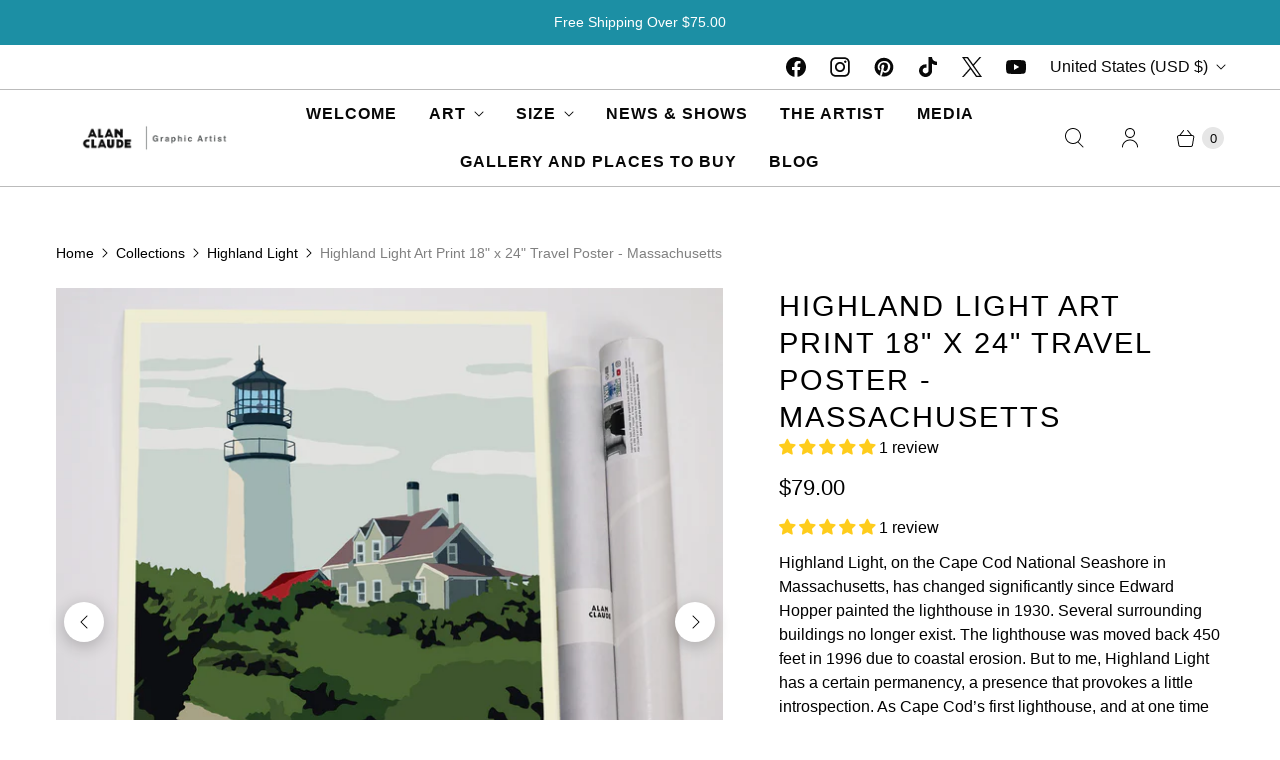

--- FILE ---
content_type: text/javascript; charset=utf-8
request_url: https://alanclaude.com/products/highland-light-art-print-18-x-24-travel-poster-massachusetts-1.js
body_size: 1136
content:
{"id":9427970886,"title":"Highland Light Art Print 18\" x 24\" Travel Poster - Massachusetts","handle":"highland-light-art-print-18-x-24-travel-poster-massachusetts-1","description":"\u003cp\u003eHighland Light, on the Cape Cod National Seashore in Massachusetts, has changed significantly since Edward Hopper painted the lighthouse in 1930. Several surrounding buildings no longer exist. The lighthouse was moved back 450 feet in 1996 due to coastal erosion. But to me, Highland Light has a certain permanency, a presence that provokes a little introspection. As Cape Cod’s first lighthouse, and at one time the most powerful in New England, Highland Light has witnessed many shipwrecks and to countless averted ones. As I walked across the golf course that hazy afternoon I thought of how Thoreau described this light as a “neat building, in apple pie order.” The occasional gold ball would soar overhead as I prudently searched for a promising angle to photograph. Suddenly, I heard a woman’s shrieking scream. Within a few seconds came the laughter of others as she had just made a hole in one!\u003c\/p\u003e\n\u003cp\u003eThe colors are bold and striking with a solid ink coverage reminiscent of silk- screen printing\u003c\/p\u003e\n\u003cp\u003eLimited to 500 prints (not numbered) by year of creation\u003c\/p\u003e\n\u003cp class=\"p1\"\u003eGlicée Edition printed on archival paper\u003c\/p\u003e\n\u003cp\u003eCertificate of Authenticity\u003c\/p\u003e","published_at":"2016-10-27T04:47:00-04:00","created_at":"2017-01-31T12:05:11-05:00","vendor":"alan claude","type":"18x24 print","tags":["Cape Cod","Cape Cod National Seashore","coastal lighthouses","Highland Light","Lighthouses","Massachusetts","New England Lighthouses","Travel posters"],"price":7900,"price_min":7900,"price_max":8900,"available":true,"price_varies":true,"compare_at_price":null,"compare_at_price_min":0,"compare_at_price_max":0,"compare_at_price_varies":false,"variants":[{"id":34899449670,"title":"NOT Signed By The Artist $79.00","option1":"NOT Signed By The Artist $79.00","option2":null,"option3":null,"sku":"MA18X24_001P","requires_shipping":true,"taxable":true,"featured_image":null,"available":true,"name":"Highland Light Art Print 18\" x 24\" Travel Poster - Massachusetts - NOT Signed By The Artist $79.00","public_title":"NOT Signed By The Artist $79.00","options":["NOT Signed By The Artist $79.00"],"price":7900,"weight":235,"compare_at_price":null,"inventory_quantity":-17,"inventory_management":null,"inventory_policy":"deny","barcode":"alan claude","requires_selling_plan":false,"selling_plan_allocations":[]},{"id":34899449734,"title":"SIGNED By The Artist $89.00","option1":"SIGNED By The Artist $89.00","option2":null,"option3":null,"sku":"MA18X24_001S","requires_shipping":true,"taxable":true,"featured_image":null,"available":true,"name":"Highland Light Art Print 18\" x 24\" Travel Poster - Massachusetts - SIGNED By The Artist $89.00","public_title":"SIGNED By The Artist $89.00","options":["SIGNED By The Artist $89.00"],"price":8900,"weight":235,"compare_at_price":null,"inventory_quantity":-4,"inventory_management":null,"inventory_policy":"deny","barcode":"alan claude","requires_selling_plan":false,"selling_plan_allocations":[]}],"images":["\/\/cdn.shopify.com\/s\/files\/1\/1326\/2017\/files\/18x24_P_TUBE_highland_light.jpg?v=1753823500","\/\/cdn.shopify.com\/s\/files\/1\/1326\/2017\/files\/18x24_P_Highland_Light.jpg?v=1753823777"],"featured_image":"\/\/cdn.shopify.com\/s\/files\/1\/1326\/2017\/files\/18x24_P_TUBE_highland_light.jpg?v=1753823500","options":[{"name":"Option","position":1,"values":["NOT Signed By The Artist $79.00","SIGNED By The Artist $89.00"]}],"url":"\/products\/highland-light-art-print-18-x-24-travel-poster-massachusetts-1","media":[{"alt":null,"id":36605343170782,"position":1,"preview_image":{"aspect_ratio":1.0,"height":1600,"width":1600,"src":"https:\/\/cdn.shopify.com\/s\/files\/1\/1326\/2017\/files\/18x24_P_TUBE_highland_light.jpg?v=1753823500"},"aspect_ratio":1.0,"height":1600,"media_type":"image","src":"https:\/\/cdn.shopify.com\/s\/files\/1\/1326\/2017\/files\/18x24_P_TUBE_highland_light.jpg?v=1753823500","width":1600},{"alt":null,"id":36605346414814,"position":2,"preview_image":{"aspect_ratio":1.0,"height":1600,"width":1600,"src":"https:\/\/cdn.shopify.com\/s\/files\/1\/1326\/2017\/files\/18x24_P_Highland_Light.jpg?v=1753823777"},"aspect_ratio":1.0,"height":1600,"media_type":"image","src":"https:\/\/cdn.shopify.com\/s\/files\/1\/1326\/2017\/files\/18x24_P_Highland_Light.jpg?v=1753823777","width":1600}],"requires_selling_plan":false,"selling_plan_groups":[]}